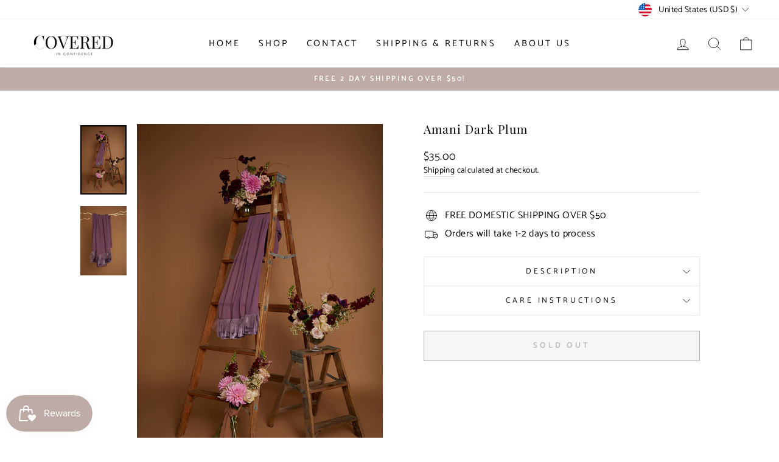

--- FILE ---
content_type: text/javascript; charset=utf-8
request_url: https://www.coveredinconfidence.com/products/amani-dark-plum.js
body_size: 765
content:
{"id":7150999568577,"title":"Amani Dark Plum","handle":"amani-dark-plum","description":"\u003cmeta charset=\"utf-8\"\u003e\n\u003cdiv class=\"collection-hero__text-wrapper\" data-mce-fragment=\"1\"\u003e\n\u003cdiv class=\"collection-hero__description rte\" data-mce-fragment=\"1\"\u003e\n\u003cp\u003e\u003cspan\u003eMade for courageous women just like you, our crushed velvet ruffle hijab is made from the most light, airy, buttery-soft chiffon fabric that flows and drapes in an effortless manner.\u003c\/span\u003e\u003c\/p\u003e\n\u003cp\u003e\u003cspan\u003eCut, dyed and sewn to perfection by hand, we chose this fabric to make hijab styling comfortable and versatile enough for daily, occasion, and formal-wear alike. \u003c\/span\u003e\u003cb\u003eAdorned with a crushed velvet ruffle trim which has a soft net overlay on both ends of the hijab, this luxe contrast in texture will make you feel empowered, where ever you chose to wear it!\u003c\/b\u003e\u003c\/p\u003e\n\u003cp\u003e\u003cspan\u003e\u003c\/span\u003e\u003cspan\u003eSlightly sheer but opaque when folded, our \u003cstrong\u003eAmani\u003c\/strong\u003e hijab is durable, easy to care for and crease-resistant. \u003c\/span\u003e\u003c\/p\u003e\n\u003c\/div\u003e\n\u003c\/div\u003e\n\u003cp data-mce-fragment=\"1\"\u003e\u003cspan data-mce-fragment=\"1\"\u003e\u003c\/span\u003e\u003cstrong data-mce-fragment=\"1\"\u003eProduct Features:\u003c\/strong\u003e\u003cbr data-mce-fragment=\"1\"\u003e\u003c\/p\u003e\n\u003cp data-mce-fragment=\"1\"\u003e\u003cimg src=\"https:\/\/cdn.shopify.com\/s\/files\/1\/0437\/9770\/8963\/files\/CIC_Product_features_1_480x480.png?v=1659126718\" alt=\"\" width=\"271\" height=\"271\" data-mce-fragment=\"1\" data-mce-src=\"https:\/\/cdn.shopify.com\/s\/files\/1\/0437\/9770\/8963\/files\/CIC_Product_features_1_480x480.png?v=1659126718\"\u003e\u003c\/p\u003e","published_at":"2022-03-28T17:28:30-04:00","created_at":"2022-03-02T17:39:04-05:00","vendor":"KCIC","type":"Scarves","tags":["chiffon","ruffle","shop all","velvet"],"price":3500,"price_min":3500,"price_max":3500,"available":false,"price_varies":false,"compare_at_price":null,"compare_at_price_min":0,"compare_at_price_max":0,"compare_at_price_varies":false,"variants":[{"id":41366662185153,"title":"Default Title","option1":"Default Title","option2":null,"option3":null,"sku":"","requires_shipping":true,"taxable":true,"featured_image":null,"available":false,"name":"Amani Dark Plum","public_title":null,"options":["Default Title"],"price":3500,"weight":4,"compare_at_price":null,"inventory_management":"shopify","barcode":"","requires_selling_plan":false,"selling_plan_allocations":[]}],"images":["\/\/cdn.shopify.com\/s\/files\/1\/0437\/9770\/8963\/products\/image_f9ef29e6-efa1-4f7d-a25a-64f79f340535.jpg?v=1648502844","\/\/cdn.shopify.com\/s\/files\/1\/0437\/9770\/8963\/products\/image_91c9a12f-c8b8-4ae5-b6b6-70309e180ce2.jpg?v=1648502845"],"featured_image":"\/\/cdn.shopify.com\/s\/files\/1\/0437\/9770\/8963\/products\/image_f9ef29e6-efa1-4f7d-a25a-64f79f340535.jpg?v=1648502844","options":[{"name":"Title","position":1,"values":["Default Title"]}],"url":"\/products\/amani-dark-plum","media":[{"alt":null,"id":24386433482945,"position":1,"preview_image":{"aspect_ratio":0.667,"height":1200,"width":800,"src":"https:\/\/cdn.shopify.com\/s\/files\/1\/0437\/9770\/8963\/products\/image_f9ef29e6-efa1-4f7d-a25a-64f79f340535.jpg?v=1648502844"},"aspect_ratio":0.667,"height":1200,"media_type":"image","src":"https:\/\/cdn.shopify.com\/s\/files\/1\/0437\/9770\/8963\/products\/image_f9ef29e6-efa1-4f7d-a25a-64f79f340535.jpg?v=1648502844","width":800},{"alt":null,"id":24386433515713,"position":2,"preview_image":{"aspect_ratio":0.667,"height":1200,"width":800,"src":"https:\/\/cdn.shopify.com\/s\/files\/1\/0437\/9770\/8963\/products\/image_91c9a12f-c8b8-4ae5-b6b6-70309e180ce2.jpg?v=1648502845"},"aspect_ratio":0.667,"height":1200,"media_type":"image","src":"https:\/\/cdn.shopify.com\/s\/files\/1\/0437\/9770\/8963\/products\/image_91c9a12f-c8b8-4ae5-b6b6-70309e180ce2.jpg?v=1648502845","width":800}],"requires_selling_plan":false,"selling_plan_groups":[]}